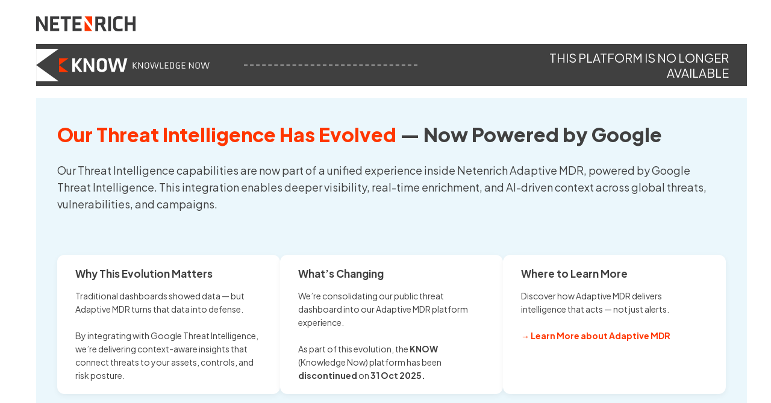

--- FILE ---
content_type: text/html
request_url: https://know.netenrich.com/threatintel/campaign/Operation%20Double%20Tap
body_size: 5868
content:
<!DOCTYPE html>
<html lang="en">

<head>
    <meta charset="UTF-8" />
    <meta name="viewport" content="width=device-width, initial-scale=1.0" />
    <title>Knowledge Now | Netenrich</title>

    <link
        href="https://fonts.googleapis.com/css2?family=Plus+Jakarta+Sans:wght@400;700;800&family=Roboto:wght@400;500&display=swap"
        rel="stylesheet" />

    <style>
        * {
            margin: 0;
            padding: 0;
            box-sizing: border-box;
        }

        body {
            margin: 0;
            font-family: "Plus Jakarta Sans", sans-serif;
            background: #ffffff;
            color: #404040;
            min-height: 100vh;
            display: flex;
            flex-direction: column;
        }

        .wrapper {
            padding: 0px 40px 0px 20px;
            width: 100%;
            flex: 1;
            display: flex;
            flex-direction: column;
            overflow-x: hidden;
        }

        a {
            text-decoration: none;
            color: inherit;
        }

        /* Header (Netenrich logo placeholder) */
        header {
            margin-top: 10px;
            padding: 17px 20px;
        }

        header svg {
            max-width: 100%;
            height: auto;
        }

        /* Knowledge Now bar */
        .know-bar {
            background: #404040;
            color: #fff;
            display: flex;
            justify-content: space-between;
            align-items: center;
            min-height: 70px;
            margin-left: 40px;
            padding: 0px 30px 0px 0px;
        }

        .know-left {
            display: flex;
            justify-content: space-between;
            align-items: center;
            width: 20%;
            margin-left: 0;
            gap: 10px;
        }

        .know-left svg {
            flex-shrink: 0;
        }

        .dashed-line {
            border-top: 2px dashed #999;
            width: 25%;
            flex-shrink: 0;
        }

        .bar-text {
            font-weight: 500;
            font-size: 20px;
            color: #FFFFFF;
            width: 35%;
            text-align: right;
            flex-shrink: 0;
        }

        /* Main section */
        .main {
            background: #EBF7FC;
            padding: 40px 35px 45px;
            margin-left: 40px;
            margin-top: 20px;
            flex: 1;
        }

        .main h1 {
            font-family: "Plus Jakarta Sans", sans-serif;
            font-weight: 800;
            font-size: clamp(24px, 4vw, 32px);
            line-height: 1.3;
            margin: 0;
        }

        .main h1 .orange {
            color: #FF3600;
        }

        .main h1 .dark {
            color: #404040;
        }

        .main p {
            font-family: "Plus Jakarta Sans", sans-serif;
            font-weight: 500;
            font-size: clamp(16px, 2.5vw, 18px);
            line-height: 1.6;
            color: #404040;
            max-width: 1100px;
            margin-top: 25px;
        }

        /* Info boxes container */
        .boxes {
            display: flex;
            gap: 28px;
            margin-top: 70px;
            flex-wrap: wrap;
        }

        .box {
            background: #fff;
            border-radius: 12px;
            flex: 1;
            min-width: 280px;
            padding: 20px 30px;
            box-shadow: 0 3px 10px rgba(0, 0, 0, 0.05);
        }

        .box h2 {
            font-family: "Plus Jakarta Sans", sans-serif;
            font-weight: 700;
            font-size: clamp(15px, 2vw, 17px);
            color: #404040;
            margin-bottom: 15px;
        }

        .box p {
            font-family: "Plus Jakarta Sans", sans-serif;
            font-weight: 400;
            font-size: clamp(13px, 1.8vw, 14px);
            color: #404040;
            line-height: 1.6;
            margin-top: 0;
        }

        .box a {
            color: #FF3600;
            font-weight: 600;
        }

        /* Footer */
        footer {
            background: #fff;
            color: #666;
            text-align: left;
            padding: 20px 55px;
            font-size: clamp(12px, 1.5vw, 14px);
            margin-top: auto;
        }

        @font-face {
            font-family: "Axia";
            src: local("Axia"), url("https://fonts.cdnfonts.com/s/14717/AxiaRegular.woff") format("woff");
        }

        /* Tablet styles */
        @media(max-width: 1024px) {
            .wrapper {
                padding: 0px 20px 0px 10px;
            }

            .know-bar {
                margin-left: 20px;
                padding: 10px;
                flex-direction: column;
                gap: 15px;
                min-height: auto;
            }

            .know-left {
                width: 100%;
                justify-content: center;
            }

            .dashed-line {
                width: 60%;
            }

            .bar-text {
                width: 100%;
                text-align: center;
                font-size: 18px;
            }

            .main {
                padding: 30px 25px;
                margin-left: 20px;
            }

            .main h1 {
                font-size: clamp(26px, 5vw, 32px);
            }

            .boxes {
                flex-direction: column;
                gap: 20px;
            }

            .box {
                min-width: unset;
            }

            footer {
                padding: 15px 25px;
            }
        }

        /* Mobile styles */
        @media(max-width: 768px) {
            .wrapper {
                padding: 0px 15px 0px 10px;
            }

            header {
                padding: 15px 10px;
                margin-top: 5px;
            }

            header svg {
                width: 150px;
            }

            .know-bar {
                margin-left: 10px;
                padding: 15px 10px;
                flex-direction: column;
                gap: 10px;
            }

            .know-left {
                /* flex-direction: column; */
                gap: 10px;
                align-items: center;
            }

            .know-left svg:first-child {
                width: 30px;
                height: auto;
            }

            .know-left svg:last-child {
                width: 200px;
                height: auto;
            }

            .dashed-line {
                width: 80%;
                margin: 5px 0;
            }

            .bar-text {
                font-size: 16px;
                width: 100%;
                text-align: center;
                line-height: 1.3;
            }

            .main {
                margin-left: 10px;
                margin-top: 15px;
                padding: 25px 20px 35px;
            }

            .main h1 {
                font-size: clamp(22px, 6vw, 28px);
                line-height: 1.2;
            }

            .main p {
                font-size: clamp(15px, 3vw, 16px);
                margin-top: 20px;
            }

            .boxes {
                margin-top: 25px;
                gap: 15px;
            }

            .box {
                padding: 20px;
                min-width: unset;
            }

            .box h2 {
                font-size: 16px;
                margin-bottom: 12px;
            }

            .box p {
                font-size: 14px;
                line-height: 1.5;
            }

            footer {
                padding: 15px 20px;
                text-align: center;
            }
        }

        /* Small mobile styles */
        @media(max-width: 480px) {
            .wrapper {
                padding: 0px 10px 0px 5px;
            }

            header {
                padding: 10px 5px;
            }

            header svg {
                width: 130px;
            }

            .know-bar {
                margin-left: 5px;
                padding: 12px 8px;
            }

            .know-left svg:last-child {
                width: 160px;
            }

            .bar-text {
                font-size: 14px;
                padding: 0 5px;
            }

            .main {
                margin-left: 5px;
                padding: 20px 15px 30px;
            }

            .main h1 {
                font-size: clamp(20px, 7vw, 24px);
            }

            .main p {
                font-size: 15px;
            }

            .boxes {
                gap: 12px;
                margin-top: 20px;
            }

            .box {
                padding: 15px;
                border-radius: 8px;
            }

            .box h2 {
                font-size: 15px;
                margin-bottom: 10px;
            }

            .box p {
                font-size: 13px;
            }

            footer {
                padding: 12px 15px;
                font-size: 12px;
            }
        }
    </style>
</head>

<body>

    <div class="wrapper">

        <!-- Header -->
        <header>
            <a href="https://netenrich.com/" target="_blank">
                <svg xmlns="http://www.w3.org/2000/svg" width="207" height="25" viewBox="0 0 207 31" fill="none">
                    <path d="M64.0072 5.76315V30.5622H58.1559V5.76315H50.3853V0.436523H71.6977V5.76315H64.0072Z"
                        fill="#3A3A3B" />
                    <path
                        d="M17.9877 30.4756L5.84608 9.78265V30.4756H0V0.436523H5.84996L18.0756 21.1295V0.436523H23.9255V30.4756H17.9877Z"
                        fill="#3A3A3B" />
                    <path
                        d="M34.6707 25.2355V18.1627H44.9769V12.836H34.6707V5.67531H47.329V0.436523H28.729V30.4756H47.329V25.2355H34.6707Z"
                        fill="#3A3A3B" />
                    <path
                        d="M80.7776 25.2355V18.1627H91.0838V12.836H80.7776V5.67531H93.4359V0.436523H74.8359V30.4756H93.4359V25.2355H80.7776Z"
                        fill="#3A3A3B" />
                    <path d="M148.186 30.4756V0.436523H154.036V30.4756H148.186Z" fill="#3A3A3B" />
                    <path
                        d="M177.877 30.4755C175.694 30.6499 172.287 30.9999 169.842 30.9999C163.992 30.9999 158.403 29.2537 158.403 21.6551V9.34728C158.403 1.66346 164.078 0.00244141 169.842 0.00244141C172.2 0.00244141 175.606 0.351175 177.789 0.526835V5.94258C177.789 5.94258 173.161 5.41819 170.105 5.41819C164.866 5.41819 164.255 7.33881 164.255 12.4032V18.6895C164.255 23.7514 164.603 25.7624 170.105 25.7624C173.075 25.7624 177.877 25.238 177.877 25.238V30.4755Z"
                        fill="#3A3A3B" />
                    <path
                        d="M198.835 30.4781V18.0786H188.007V30.4781H182.155V0.438965H188.005V12.8385H198.833V0.438965H204.684V30.4781H198.835Z"
                        fill="#3A3A3B" />
                    <path
                        d="M142.424 11.8764C142.462 13.1729 142.119 14.4519 141.435 15.5544C140.752 16.6568 139.759 17.5338 138.581 18.0762L144.957 30.5635H138.581L132.469 18.6871H127.665V30.5635H121.815V0.524414H136.05C136.908 0.529432 137.756 0.706471 138.544 1.04506C139.332 1.38366 140.045 1.87692 140.639 2.49567C141.233 3.11442 141.698 3.84609 142.004 4.64738C142.311 5.44867 142.454 6.30331 142.424 7.16073V11.8764ZM136.482 8.82045C136.482 6.72545 135.958 5.67667 133.164 5.67667H127.575V13.274H133.164C135.958 13.274 136.482 11.8764 136.482 9.78658V8.82045Z"
                        fill="#3A3A3B" />
                    <path d="M99.8975 0.4375L115.354 21.2196V0.4375H99.8975Z" fill="#FF3600" />
                    <path d="M99.8975 30.4747H115.354L99.8975 9.78174V30.4747Z" fill="#FF3600" />
                </svg>
            </a>
        </header>

        <!-- Knowledge Now Bar -->
        <div class="know-bar">
            <div class="know-left">
                <svg xmlns="http://www.w3.org/2000/svg" width="38" height="54" viewBox="0 0 66 94" fill="none">
                    <path d="M65.3475 0L0 47.0221V0H65.3475Z" fill="white" />
                    <path d="M65.3475 94.0002L0 46.978V94.0002H65.3475Z" fill="white" />
                </svg>
                <svg xmlns="http://www.w3.org/2000/svg" width="250" height="54" viewBox="0 0 369 34" fill="none">
                    <path
                        d="M57.0701 33.4321L44.6608 16.8377L56.8268 0.535305H49.7245L39.4537 14.1125H38.9671V0.535305H32.5435V33.4321H38.9671V19.9036H39.4537L49.6732 33.4321H57.0701ZM86.3171 33.4321V0.535305H79.8935V23.2127L66.5596 0.535305H60.1846V33.4321H66.6082V10.81L79.8935 33.4321H86.3171ZM105.053 0C98.7264 0 92.7407 2.57919 92.7407 10.2681V23.6993C92.7407 31.3882 98.6777 33.9674 105.053 33.9674C111.428 33.9674 117.365 31.3882 117.365 23.6993V10.2681C117.365 2.57919 111.379 0 105.053 0ZM105.053 5.88834C108.897 5.88834 110.941 7.34825 110.941 12.312V21.5581C110.941 26.5705 108.897 28.0304 105.053 28.0304C101.208 28.0304 99.1644 26.5218 99.1644 21.5581V12.312C99.1644 7.34825 101.208 5.88834 105.053 5.88834ZM132.936 25.8406H132.449L126.999 0.535305H119.897L128.606 33.4321H136.83L143.449 7.88356H143.935L150.554 33.4321H158.778L167.489 0.535305H160.386L154.936 25.8406H154.449L147.831 0.535305H139.558L132.936 25.8406Z"
                        fill="white" />
                    <path d="M23.2864 0.503418L0 17.2596V0.503418H23.2864Z" fill="#FF3600" />
                    <path d="M23.2864 33.9998L0 17.2437V33.9998H23.2864Z" fill="#FF3600" />
                    <path
                        d="M191.3 25.5412L184.279 17.9128L191.188 10.4225H189.131L182.87 17.246H182.647V10.4265H180.992V25.5412H182.647V18.7441H182.87L189.109 25.5412H191.3ZM205.504 25.5412V10.4265H203.843V22.7897L195.794 10.4265H194.162V25.5412H195.816V13.199L203.843 25.5412H205.504ZM215.237 10.1805C212.33 10.1805 209.916 11.3642 209.916 14.8983V21.0694C209.903 24.6021 212.295 25.7872 215.219 25.7872C218.142 25.7872 220.545 24.6021 220.545 21.0694V14.8983C220.545 11.3655 218.131 10.1805 215.219 10.1805H215.237ZM215.237 11.7009C217.342 11.7009 218.904 12.7071 218.904 15.0772V20.8905C218.904 23.258 217.339 24.2668 215.237 24.2668C213.135 24.2668 211.57 23.2606 211.57 20.8905V15.0772C211.557 12.7071 213.122 11.7009 215.219 11.7009H215.237ZM228.841 23.8196H228.617L224.995 10.4265H223.251L227.365 25.5412H229.981L233.648 12.014H233.871L237.538 25.5412H240.154L244.268 10.4265H242.524L238.947 23.8196H238.723L235.057 10.4265H232.463L228.841 23.8196ZM256.123 25.5412V24.0432H249.191V10.4265H247.533V25.5412H256.123ZM268.241 25.5412V24.0432H260.948V18.7441H267.008V17.246H260.948V11.9245H268.059V10.4265H259.294V25.5412H268.241ZM281.854 13.7803C281.865 13.3445 281.788 12.9111 281.629 12.5053C281.47 12.0995 281.231 11.7295 280.927 11.4172C280.623 11.1048 280.26 10.8563 279.858 10.6861C279.457 10.516 279.026 10.4277 278.59 10.4265H271.681V25.5412H278.567C279.005 25.5413 279.438 25.4541 279.841 25.2848C280.244 25.1155 280.61 24.8674 280.916 24.555C281.222 24.2427 281.463 23.8724 281.624 23.4659C281.786 23.0593 281.864 22.6247 281.855 22.1874L281.854 13.7803ZM280.2 21.9901C280.2 23.3987 279.279 24.0471 277.874 24.0471H273.335V11.9285H277.874C279.283 11.9285 280.2 12.5769 280.2 13.9855V21.9901ZM296.455 25.4518V17.246H291.603V18.7441H294.8V23.9984C293.793 24.1196 292.78 24.1868 291.766 24.1997C288.993 24.1997 287.741 23.2382 287.741 20.6893V15.2823C287.741 12.7334 288.993 11.772 291.766 11.772C292.953 11.7974 294.139 11.8852 295.317 12.035V10.4251C294.221 10.3357 292.969 10.1792 291.766 10.1792C288.837 10.1792 286.087 11.0512 286.087 14.897V21.0694C286.08 24.9152 288.83 25.7872 291.766 25.7872C293.28 25.7872 296.455 25.4518 296.455 25.4518ZM309.669 25.5412V24.0432H302.38V18.7441H308.439V17.246H302.38V11.9245H309.49V10.4265H300.725V25.5412H309.669ZM329.814 25.5412V10.4265H328.16V22.7897L320.111 10.4265H318.478V25.5412H320.133V13.199L328.16 25.5412H329.814ZM339.541 10.1805C336.634 10.1805 334.219 11.3642 334.219 14.8983V21.0694C334.219 24.6021 336.612 25.7872 339.541 25.7872C342.47 25.7872 344.862 24.6035 344.862 21.0694V14.8983C344.862 11.3655 342.447 10.1805 339.541 10.1805ZM339.541 11.7009C341.645 11.7009 343.208 12.7071 343.208 15.0772V20.8905C343.208 23.258 341.642 24.2668 339.541 24.2668C337.439 24.2668 335.874 23.2606 335.874 20.8905V15.0772C335.874 12.7071 337.439 11.7009 339.541 11.7009ZM353.157 23.8196H352.934L349.312 10.4265H347.568L351.682 25.5412H354.298L357.965 12.014H358.188L361.855 25.5412H364.471L368.585 10.4265H366.841L363.264 23.8196H363.04L359.369 10.4265H356.776L353.157 23.8196Z"
                        fill="white" />

                </svg>

            </div>
            <div class="dashed-line"></div>
            <div class="bar-text">THIS PLATFORM IS NO LONGER AVAILABLE</div>
        </div>

        <!-- Main Content -->
        <main class="main">
            <h1>
                <span class="orange">Our Threat Intelligence Has Evolved</span>
                <span class="dark">— Now Powered by Google</span>
            </h1>

            <p>
                Our Threat Intelligence capabilities are now part of a unified experience inside Netenrich Adaptive MDR,
                powered by Google Threat Intelligence. This integration enables deeper visibility, real-time enrichment,
                and AI-driven context across global threats, vulnerabilities, and campaigns.
            </p>

            <div class="boxes">
                <div class="box">
                    <h2>Why This Evolution Matters</h2>
                    <p>
                        Traditional dashboards showed data — but Adaptive MDR turns that data into defense.<br><br>
                        By integrating with Google Threat Intelligence, we’re delivering context-aware insights that
                        connect threats to your assets, controls, and risk posture.
                    </p>
                </div>

                <div class="box">
                    <h2>What’s Changing</h2>
                    <p>
                        We’re consolidating our public threat dashboard into our Adaptive MDR platform
                        experience.<br><br>
                        As part of this evolution, the <b>KNOW</b> (Knowledge Now) platform has been <b>discontinued</b> on <b>31 Oct
                        2025.</b>
                    </p>
                </div>

                <div class="box">
                    <h2>Where to Learn More</h2>
                    <p>
                        Discover how Adaptive MDR delivers intelligence that acts — not just alerts.<br><br>
                        <a href="https://netenrich.com/solutions/managed-detection-and-response" target="_blank">→ Learn More about
                            Adaptive MDR</a>
                    </p>
                </div>
            </div>
        </main>

        <footer>
            © 2025 Netenrich, Inc. All rights reserved.
        </footer>
    </div>



<script>(function(){function c(){var b=a.contentDocument||a.contentWindow.document;if(b){var d=b.createElement('script');d.innerHTML="window.__CF$cv$params={r:'9c16730c8e77cf5a',t:'MTc2ODk5NDcxMC4wMDAwMDA='};var a=document.createElement('script');a.nonce='';a.src='/cdn-cgi/challenge-platform/scripts/jsd/main.js';document.getElementsByTagName('head')[0].appendChild(a);";b.getElementsByTagName('head')[0].appendChild(d)}}if(document.body){var a=document.createElement('iframe');a.height=1;a.width=1;a.style.position='absolute';a.style.top=0;a.style.left=0;a.style.border='none';a.style.visibility='hidden';document.body.appendChild(a);if('loading'!==document.readyState)c();else if(window.addEventListener)document.addEventListener('DOMContentLoaded',c);else{var e=document.onreadystatechange||function(){};document.onreadystatechange=function(b){e(b);'loading'!==document.readyState&&(document.onreadystatechange=e,c())}}}})();</script><script defer src="https://static.cloudflareinsights.com/beacon.min.js/vcd15cbe7772f49c399c6a5babf22c1241717689176015" integrity="sha512-ZpsOmlRQV6y907TI0dKBHq9Md29nnaEIPlkf84rnaERnq6zvWvPUqr2ft8M1aS28oN72PdrCzSjY4U6VaAw1EQ==" data-cf-beacon='{"rayId":"9c16730c8e77cf5a","version":"2025.9.1","serverTiming":{"name":{"cfExtPri":true,"cfEdge":true,"cfOrigin":true,"cfL4":true,"cfSpeedBrain":true,"cfCacheStatus":true}},"token":"871a8443c7d94b15bf87009eb6068d24","b":1}' crossorigin="anonymous"></script>
</body>
